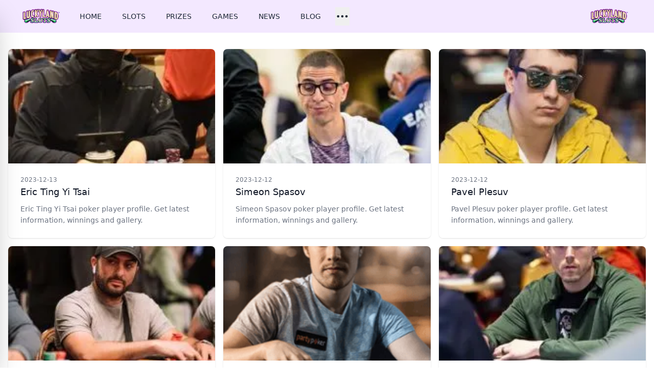

--- FILE ---
content_type: text/html; charset=utf-8
request_url: https://luckylandonline.com/tags/global-poker-index-rankings/page/5/
body_size: 5780
content:
<!doctype html>
<html lang="en">
<head>
  <meta charset="UTF-8" />
  <meta name="viewport" content="width=device-width, initial-scale=1.0" />
  <meta name="description" content="LuckyLand Slots Online No Purchase Necessary. Void where prohibited by law. See Terms and Conditions. Spin, Win, Lucky, …">
  <meta property="og:site_name" content="LuckyLand Slots Online" />
  <meta property="og:locale" content="en_US" />
  <meta property="og:type" content="website" /><meta name="robots" content="index, follow" />
  <meta name="googlebot" content="index, follow, max-snippet:-1, max-image-preview:large, max-video-preview:-1" />
  <meta name="bingbot" content="index, follow, max-snippet:-1, max-image-preview:large, max-video-preview:-1" /><link rel="canonical" href="https://luckylandonline.com/tags/global-poker-index-rankings/page/5/" />
  <meta property="og:updated_time" content="2024-01-08T21:30:35.317162068+00:00" />
  <meta property="og:url" content="https://luckylandonline.com/tags/global-poker-index-rankings/page/5/" />
  <meta name="twitter:url" content="https://luckylandonline.com/tags/global-poker-index-rankings/page/5/" />
  <meta property="og:description" content="LuckyLand Slots Online No Purchase Necessary. Void where prohibited by law. See Terms and Conditions. Spin, Win, Lucky, Fun, Free, Slots, Games, Sweeps Coin, cash prizes, cashout legally" />
  <meta name="twitter:description" content="LuckyLand Slots Online No Purchase Necessary. Void where prohibited by law. See Terms and Conditions. Spin, Win, Lucky, Fun, Free, Slots, Games, Sweeps Coin, cash prizes, cashout legally" />
  <meta property="og:title" content="LuckyLand Slots Online" />
  <meta name="twitter:title" content="LuckyLand Slots Online" />

<title>LuckyLand Slots Online | LuckyLand Slots Online No Purchase Necessary. Void where prohibited by law. See Terms and Conditions. Spin, Win, Lucky, Fun, Free, Slots, Games, Sweeps Coin, cash prizes, cashout legally</title>
<link rel="icon" type="image/png" href="https://luckylandonline.com/icons/lucyland-slots-favicon.png" />

<script src="https://cdn.tailwindcss.com"></script>

<style type="text/css">
  #page-content {  }
  #page-content h1 ,#page-content h2 ,#page-content h3 ,#page-content h4 , #page-content h5  { font-size: 1.1rem;font-weight: bold; color: #0055A4; }
  #page-content p { padding: 0.8rem 0rem; }
  #page-content b ,#page-content strong { font-weight: bold; }
  #page-content a { font-weight: bold; color: #CF142B;}
  #page-content img { padding: 0.8rem 0rem; }
</style>
<link rel="alternate" type="application/atom+xml" title="LuckyLand Slots Online Atom/RSS Feed" href="https://luckylandonline.com/atom.xml" />
<script async src="https://www.googletagmanager.com/gtag/js?id=G-J57GTVSGFE"></script>
  <script>
    window.dataLayer = window.dataLayer || [];
    function gtag(){dataLayer.push(arguments);}
    gtag('js', new Date());

    gtag('config', 'G-J57GTVSGFE');
  </script>
<script type="text/javascript">
    (function(c,l,a,r,i,t,y){
        c[a]=c[a]||function(){(c[a].q=c[a].q||[]).push(arguments)};
        t=l.createElement(r);t.async=1;t.src="https://www.clarity.ms/tag/"+i;
        y=l.getElementsByTagName(r)[0];y.parentNode.insertBefore(t,y);
    })(window, document, "clarity", "script", "jrqez37fy2");
</script>
</head>
<body class="dark:bg-gray-700 flex flex-col h-screen justify-between">
  <nav id="navbar" class="bg-purple-100 dark:bg-gray-800">
    <div class="max-w-7xl mx-auto px-2 sm:px-6 lg:px-8">
      <div class="relative flex items-center justify-between h-16">
        <div class="flex items-center sm:hidden">
          <!-- Mobile menu button-->
          <button id="toggle-mobile-menu" type="button" class="inline-flex items-center justify-center p-2 rounded-md text-gray-400 hover:text-white hover:bg-purple-700 focus:outline-none focus:ring-2 focus:ring-inset focus:ring-white" aria-controls="mobile-menu" aria-expanded="false">
            <span class="sr-only">Open main menu</span>
            <svg class="block h-6 w-6" xmlns="http://www.w3.org/2000/svg" fill="none" viewBox="0 0 24 24" stroke="currentColor" aria-hidden="true">
              <path stroke-linecap="round" stroke-linejoin="round" stroke-width="2" d="M4 6h16M4 12h16M4 18h16" />
            </svg>
            <svg class="hidden h-6 w-6" xmlns="http://www.w3.org/2000/svg" fill="none" viewBox="0 0 24 24" stroke="currentColor" aria-hidden="true">
              <path stroke-linecap="round" stroke-linejoin="round" stroke-width="2" d="M6 18L18 6M6 6l12 12" />
            </svg>
          </button>
        </div>
        <div class="flex-1 flex items-center">
          <div class="flex-shrink-0 flex items-center ml-2">
          <div class="flex flex-shrink-0 items-center">
            <a href="https://luckylandonline.com" class="text-xl text-gray-800 dark:text-white"><img class="h-8 w-auto" src=" &#x2F;icons&#x2F;lucyland-slots-logo.png" alt="LuckyLand Slots Online"></a>
          </div>
          </div>
          <div class="hidden sm:block sm:ml-6">
            <div class="nav-links flex space-x-4">
                    <a href="/" class="text-gray-800 dark:text-gray-300 hover:bg-purple-700 hover:text-white px-3 py-2 rounded-md text-sm font-medium">HOME</a>
                    <a href="/slots" class="text-gray-800 dark:text-gray-300 hover:bg-purple-700 hover:text-white px-3 py-2 rounded-md text-sm font-medium">SLOTS</a>
                    <a href="/prizes" class="text-gray-800 dark:text-gray-300 hover:bg-purple-700 hover:text-white px-3 py-2 rounded-md text-sm font-medium">PRIZES</a>
                    <a href="/games" class="text-gray-800 dark:text-gray-300 hover:bg-purple-700 hover:text-white px-3 py-2 rounded-md text-sm font-medium">GAMES</a>
                    <a href="/news" class="text-gray-800 dark:text-gray-300 hover:bg-purple-700 hover:text-white px-3 py-2 rounded-md text-sm font-medium">NEWS</a>
                    <a href="/blog" class="text-gray-800 dark:text-gray-300 hover:bg-purple-700 hover:text-white px-3 py-2 rounded-md text-sm font-medium">BLOG</a>
              <!-- Button (sidebar) -->
              <button id="toggle-sidebar">
                <svg class="w-7 h-7 text-gray-800 dark:text-gray-300" fill="none" stroke="currentColor" viewBox="0 0 24 24" xmlns="http://www.w3.org/2000/svg">
                  <path stroke-linecap="round" stroke-linejoin="round" stroke-width="2" d="M5 12h.01M12 12h.01M19 12h.01M6 12a1 1 0 11-2 0 1 1 0 012 0zm7 0a1 1 0 11-2 0 1 1 0 012 0zm7 0a1 1 0 11-2 0 1 1 0 012 0z"></path>
                </svg>
              </button>
            </div>
          </div>


          <div class="flex ml-auto relative items-center sm:mr-4">
            <a href=""><img class="h-8 w-auto" src="/icons/lucyland-slots-logo.png" alt="LuckyLand Slots Online"></a>
          </div>

          
        <!-- Sidebar Menu -->
          <div id="sidebar" class="nav-links -translate-x-full flex flex-col pt-6 p-2 text-2xl text-black dark:text-gray-200 bg-gray-200 dark:bg-gray-900 transform top-0 left-0 w-64 bg-white fixed h-full overflow-auto ease-in-out transition-all duration-300 z-30 shadow-2xl">
            <a href="/categories" class="text-gray-800 dark:text-gray-300 hover:bg-gray-700 hover:text-white px-3 py-2 rounded-md text-sm font-medium">Categories</a>
            <a href="/tags" class="text-gray-800 dark:text-gray-300 hover:bg-gray-700 hover:text-white px-3 py-2 rounded-md text-sm font-medium">Tags</a>
          </div>
        </div>
      </div>
    </div>

    <!-- Mobile menu -->
    <div id="mobile-menu" class="sm:hidden fixed z-10 overflow-hidden">
      <div class="nav-links flex flex-col space-y-4 items-center w-screen dark:bg-gray-800 transition-all ease-out duration-500 h-0">
        <a href="/" class="text-gray-800 dark:text-gray-300 hover:bg-gray-700 hover:text-white px-3 py-2 rounded-md text-sm font-medium">HOME</a>
        <a href="/slots" class="text-gray-800 dark:text-gray-300 hover:bg-gray-700 hover:text-white px-3 py-2 rounded-md text-sm font-medium">SLOTS</a>
        <a href="/prizes" class="text-gray-800 dark:text-gray-300 hover:bg-gray-700 hover:text-white px-3 py-2 rounded-md text-sm font-medium">PRIZES</a>
        <a href="/games" class="text-gray-800 dark:text-gray-300 hover:bg-gray-700 hover:text-white px-3 py-2 rounded-md text-sm font-medium">GAMES</a>
        <a href="/news" class="text-gray-800 dark:text-gray-300 hover:bg-gray-700 hover:text-white px-3 py-2 rounded-md text-sm font-medium">NEWS</a>
        <a href="/blog" class="text-gray-800 dark:text-gray-300 hover:bg-gray-700 hover:text-white px-3 py-2 rounded-md text-sm font-medium">BLOG</a>
        <a href="/categories" class="text-gray-800 dark:text-gray-300 hover:bg-gray-700 hover:text-white px-3 py-2 rounded-md text-sm font-medium">Categories</a>
        <a href="/tags" class="text-gray-800 dark:text-gray-300 hover:bg-gray-700 hover:text-white px-3 py-2 rounded-md text-sm font-medium">Tags</a>
      </div>
    </div>
  </nav>
  
  
  <main class="max-w-7xl mx-auto text-black dark:text-gray-200 w-full mb-auto">
    

<div class="container mx-auto px-4 mt-8">
  <div class="grid grid-cols-1 md:grid-cols-2 lg:grid-cols-3 gap-4 mb-4">
    <div>
      <article class="overflow-hidden rounded-lg shadow transition hover:shadow-lg">
        <a href="https://luckylandonline.com/poker-players/global-poker-index-rankings/202312/eric-ting-y-it-competition/"><img alt="Eric Ting Yi Tsai" src="https://i1.wp.com/pnimg.net/w/poker-players/5/617/263da2dfcf.jpg" class="h-56 w-full object-cover"/></a>
        <div class="bg-white p-4 sm:p-6">
          <time datetime="2023-12-13" class="block text-xs text-gray-500 "> 2023-12-13 </time>
          <a href="https://luckylandonline.com/poker-players/global-poker-index-rankings/202312/eric-ting-y-it-competition/" title="Eric Ting Yi Tsai"><h3 class="mt-0.5 text-lg text-gray-900 capitalize truncate"> Eric Ting Yi Tsai</h3> </a>
          <p class="mt-2 line-clamp-2 text-sm/relaxed text-gray-500">Eric Ting Yi Tsai poker player profile. Get latest information, winnings and gallery.</p>
        </div>
      </article>
    </div>
    <div>
      <article class="overflow-hidden rounded-lg shadow transition hover:shadow-lg">
        <a href="https://luckylandonline.com/poker-players/global-poker-index-rankings/202312/simeon-spasov/"><img alt="Simeon Spasov" src="https://i1.wp.com/pnimg.net/w/poker-players/5/5b6/38f8b588e5.jpg" class="h-56 w-full object-cover"/></a>
        <div class="bg-white p-4 sm:p-6">
          <time datetime="2023-12-12" class="block text-xs text-gray-500 "> 2023-12-12 </time>
          <a href="https://luckylandonline.com/poker-players/global-poker-index-rankings/202312/simeon-spasov/" title="Simeon Spasov"><h3 class="mt-0.5 text-lg text-gray-900 capitalize truncate"> Simeon Spasov</h3> </a>
          <p class="mt-2 line-clamp-2 text-sm/relaxed text-gray-500">Simeon Spasov poker player profile. Get latest information, winnings and gallery.</p>
        </div>
      </article>
    </div>
    <div>
      <article class="overflow-hidden rounded-lg shadow transition hover:shadow-lg">
        <a href="https://luckylandonline.com/poker-players/global-poker-index-rankings/202312/pavel-plesuv/"><img alt="Pavel Plesuv" src="https://i1.wp.com/pnimg.net/w/poker-players/5/5a8/f29033e402.jpg" class="h-56 w-full object-cover"/></a>
        <div class="bg-white p-4 sm:p-6">
          <time datetime="2023-12-12" class="block text-xs text-gray-500 "> 2023-12-12 </time>
          <a href="https://luckylandonline.com/poker-players/global-poker-index-rankings/202312/pavel-plesuv/" title="Pavel Plesuv"><h3 class="mt-0.5 text-lg text-gray-900 capitalize truncate"> Pavel Plesuv</h3> </a>
          <p class="mt-2 line-clamp-2 text-sm/relaxed text-gray-500">Pavel Plesuv poker player profile. Get latest information, winnings and gallery.</p>
        </div>
      </article>
    </div>
    <div>
      <article class="overflow-hidden rounded-lg shadow transition hover:shadow-lg">
        <a href="https://luckylandonline.com/poker-players/global-poker-index-rankings/202312/justin-zaki/"><img alt="Justin Zaki" src="https://i1.wp.com/pnimg.net/w/poker-players/5/632/adb308a079.jpg" class="h-56 w-full object-cover"/></a>
        <div class="bg-white p-4 sm:p-6">
          <time datetime="2023-12-12" class="block text-xs text-gray-500 "> 2023-12-12 </time>
          <a href="https://luckylandonline.com/poker-players/global-poker-index-rankings/202312/justin-zaki/" title="Justin Zaki"><h3 class="mt-0.5 text-lg text-gray-900 capitalize truncate"> Justin Zaki</h3> </a>
          <p class="mt-2 line-clamp-2 text-sm/relaxed text-gray-500">Justin Zaki poker player profile. Get latest information, winnings and gallery.</p>
        </div>
      </article>
    </div>
    <div>
      <article class="overflow-hidden rounded-lg shadow transition hover:shadow-lg">
        <a href="https://luckylandonline.com/poker-players/global-poker-index-rankings/202312/joni-jouhkimainen/"><img alt="Joni Jouhkimainen" src="https://i1.wp.com/pnimg.net/w/poker-players/5/607/5747da81d4.png" class="h-56 w-full object-cover"/></a>
        <div class="bg-white p-4 sm:p-6">
          <time datetime="2023-12-12" class="block text-xs text-gray-500 "> 2023-12-12 </time>
          <a href="https://luckylandonline.com/poker-players/global-poker-index-rankings/202312/joni-jouhkimainen/" title="Joni Jouhkimainen"><h3 class="mt-0.5 text-lg text-gray-900 capitalize truncate"> Joni Jouhkimainen</h3> </a>
          <p class="mt-2 line-clamp-2 text-sm/relaxed text-gray-500">Joni Jouhkimainen poker player profile. Get latest information, winnings and gallery.</p>
        </div>
      </article>
    </div>
    <div>
      <article class="overflow-hidden rounded-lg shadow transition hover:shadow-lg">
        <a href="https://luckylandonline.com/poker-players/global-poker-index-rankings/202312/alex-foxen/"><img alt="Alex Foxen" src="https://i1.wp.com/pnimg.net/w/poker-players/5/628/5547c69c36.jpg" class="h-56 w-full object-cover"/></a>
        <div class="bg-white p-4 sm:p-6">
          <time datetime="2023-12-12" class="block text-xs text-gray-500 "> 2023-12-12 </time>
          <a href="https://luckylandonline.com/poker-players/global-poker-index-rankings/202312/alex-foxen/" title="Alex Foxen"><h3 class="mt-0.5 text-lg text-gray-900 capitalize truncate"> Alex Foxen</h3> </a>
          <p class="mt-2 line-clamp-2 text-sm/relaxed text-gray-500">Alex Foxen poker player profile. Get latest information, winnings and gallery.</p>
        </div>
      </article>
    </div>
    <div>
      <article class="overflow-hidden rounded-lg shadow transition hover:shadow-lg">
        <a href="https://luckylandonline.com/poker-players/global-poker-index-rankings/202312/daniel-negreanu/"><img alt="Daniel Negreanu" src="https://i1.wp.com/pnimg.net/w/poker-players/5/647/8263dcc583.jpg" class="h-56 w-full object-cover"/></a>
        <div class="bg-white p-4 sm:p-6">
          <time datetime="2023-12-12" class="block text-xs text-gray-500 "> 2023-12-12 </time>
          <a href="https://luckylandonline.com/poker-players/global-poker-index-rankings/202312/daniel-negreanu/" title="Daniel Negreanu"><h3 class="mt-0.5 text-lg text-gray-900 capitalize truncate"> Daniel Negreanu</h3> </a>
          <p class="mt-2 line-clamp-2 text-sm/relaxed text-gray-500">Daniel Negreanu poker player profile. Get latest information, winnings and gallery.</p>
        </div>
      </article>
    </div>
    <div>
      <article class="overflow-hidden rounded-lg shadow transition hover:shadow-lg">
        <a href="https://luckylandonline.com/poker-players/global-poker-index-rankings/202312/ethan-yau/"><img alt="Ethan Yau" src="https://i1.wp.com/pnimg.net/w/poker-players/5/64f/087fd1ed93.jpg" class="h-56 w-full object-cover"/></a>
        <div class="bg-white p-4 sm:p-6">
          <time datetime="2023-12-11" class="block text-xs text-gray-500 "> 2023-12-11 </time>
          <a href="https://luckylandonline.com/poker-players/global-poker-index-rankings/202312/ethan-yau/" title="Ethan Yau"><h3 class="mt-0.5 text-lg text-gray-900 capitalize truncate"> Ethan Yau</h3> </a>
          <p class="mt-2 line-clamp-2 text-sm/relaxed text-gray-500">Ethan Yau poker player profile. Get latest information, winnings and gallery.</p>
        </div>
      </article>
    </div>
    <div>
      <article class="overflow-hidden rounded-lg shadow transition hover:shadow-lg">
        <a href="https://luckylandonline.com/poker-players/global-poker-index-rankings/202312/daniel-rezaei/"><img alt="Daniel Rezaei" src="https://i1.wp.com/pnimg.net/w/poker-players/5/5a9/5fb517087a.jpg" class="h-56 w-full object-cover"/></a>
        <div class="bg-white p-4 sm:p-6">
          <time datetime="2023-12-11" class="block text-xs text-gray-500 "> 2023-12-11 </time>
          <a href="https://luckylandonline.com/poker-players/global-poker-index-rankings/202312/daniel-rezaei/" title="Daniel Rezaei"><h3 class="mt-0.5 text-lg text-gray-900 capitalize truncate"> Daniel Rezaei</h3> </a>
          <p class="mt-2 line-clamp-2 text-sm/relaxed text-gray-500">Daniel Rezaei poker player profile. Get latest information, winnings and gallery.</p>
        </div>
      </article>
    </div> 
  </div>
</div>


  </main>

  


<ol class="flex justify-center gap-1 text-xs font-medium">
  <li> 
    <a href="https:&#x2F;&#x2F;luckylandonline.com&#x2F;tags&#x2F;global-poker-index-rankings&#x2F;page&#x2F;4&#x2F;" class="inline-flex h-8 w-8 items-center justify-center rounded border border-gray-100 bg-white text-gray-900 rtl:rotate-180"> <span class="sr-only">Prev Page</span> <svg xmlns="http://www.w3.org/2000/svg" class="h-3 w-3" viewBox="0 0 20 20" fill="currentColor"> <path fill-rule="evenodd" d="M12.707 5.293a1 1 0 010 1.414L9.414 10l3.293 3.293a1 1 0 01-1.414 1.414l-4-4a1 1 0 010-1.414l4-4a1 1 0 011.414 0z" clip-rule="evenodd" /> </svg> </a> 
  </li>
   <li><a href="https://luckylandonline.com/tags/global-poker-index-rankings/page/2" class="block h-8 w-8 rounded border border-gray-100 bg-white text-center leading-8 text-gray-900" >2</a></li>
   <li><a href="https://luckylandonline.com/tags/global-poker-index-rankings/page/3" class="block h-8 w-8 rounded border border-gray-100 bg-white text-center leading-8 text-gray-900" >3</a></li>
   <li><a href="https://luckylandonline.com/tags/global-poker-index-rankings/page/4" class="block h-8 w-8 rounded border border-gray-100 bg-white text-center leading-8 text-gray-900" >4</a></li>
   <li><a href="https://luckylandonline.com/tags/global-poker-index-rankings/page/5" class="block h-8 w-8 rounded border-blue-600 bg-blue-600 text-center leading-8 text-white" >5</a></li>
   <li><a href="https://luckylandonline.com/tags/global-poker-index-rankings/page/6" class="block h-8 w-8 rounded border border-gray-100 bg-white text-center leading-8 text-gray-900" >6</a></li>
   <li><a href="https://luckylandonline.com/tags/global-poker-index-rankings/page/7" class="block h-8 w-8 rounded border border-gray-100 bg-white text-center leading-8 text-gray-900" >7</a></li>
   <li><a href="https://luckylandonline.com/tags/global-poker-index-rankings/page/8" class="block h-8 w-8 rounded border border-gray-100 bg-white text-center leading-8 text-gray-900" >8</a></li>
  <li>
    <a href="https:&#x2F;&#x2F;luckylandonline.com&#x2F;tags&#x2F;global-poker-index-rankings&#x2F;page&#x2F;6&#x2F;" class="inline-flex h-8 w-8 items-center justify-center rounded border border-gray-100 bg-white text-gray-900 rtl:rotate-180"> <span class="sr-only">Next Page</span> <svg xmlns="http://www.w3.org/2000/svg" class="h-3 w-3" viewBox="0 0 20 20" fill="currentColor"> <path fill-rule="evenodd" d="M7.293 14.707a1 1 0 010-1.414L10.586 10 7.293 6.707a1 1 0 011.414-1.414l4 4a1 1 0 010 1.414l-4 4a1 1 0 01-1.414 0z" clip-rule="evenodd"/> </svg> </a> 
  </li> 
</ol>



  <footer class="bg-white">
  <div
    class="mx-auto max-w-screen-xl space-y-8 px-4 py-16 sm:px-6 lg:space-y-16 lg:px-8"
  >
    <div class="grid grid-cols-1 gap-8 lg:grid-cols-3">
      <div>
        <div class="text-teal-600 flex justify-between">
          <a href="https://luckylandonline.com" class="text-xl text-gray-800 dark:text-white"><img class="h-8 w-auto" src=" &#x2F;icons&#x2F;lucyland-slots-logo.png" alt="LuckyLand Slots Online"></a>
          <a href=""><img class="h-8 w-auto animate-bounce" src="/icons/lucyland-slots-logo.png" alt="LuckyLand Slots Online"></a>
        </div>
        <p class="mt-4 text-gray-500 text-justify">
          LuckyLand Slots Online No Purchase Necessary. Void where prohibited by law. See Terms and Conditions. Spin, Win, Lucky, Fun, Free, Slots, Games, Sweeps Coin, cash prizes, cashout legally
        </p>
        <ul class="mt-8 flex gap-6">
          <li>
            <a href=" https:&#x2F;&#x2F;www.facebook.com&#x2F;luckyland" rel="noreferrer"target="_blank"class="text-gray-700 transition hover:opacity-75"> <span class="sr-only">Facebook</span>
              <svg class="h-6 w-6"  fill="purple" viewBox="0 0 24 24"aria-hidden="true"> <path fill-rule="evenodd"d="M22 12c0-5.523-4.477-10-10-10S2 6.477 2 12c0 4.991 3.657 9.128 8.438 9.878v-6.987h-2.54V12h2.54V9.797c0-2.506 1.492-3.89 3.777-3.89 1.094 0 2.238.195 2.238.195v2.46h-1.26c-1.243 0-1.63.771-1.63 1.562V12h2.773l-.443 2.89h-2.33v6.988C18.343 21.128 22 16.991 22 12z"clip-rule="evenodd"/> </svg> 
            </a>
          </li>
          <li>
            <a href=" https:&#x2F;&#x2F;instagram.com&#x2F;luckyland" rel="noreferrer" target="_blank" class="text-gray-700 transition hover:opacity-75"> <span class="sr-only">Instagram</span>
              <svg class="h-6 w-6"  fill="purple" viewBox="0 0 24 24" aria-hidden="true"> <path fill-rule="evenodd" d="M12.315 2c2.43 0 2.784.013 3.808.06 1.064.049 1.791.218 2.427.465a4.902 4.902 0 011.772 1.153 4.902 4.902 0 011.153 1.772c.247.636.416 1.363.465 2.427.048 1.067.06 1.407.06 4.123v.08c0 2.643-.012 2.987-.06 4.043-.049 1.064-.218 1.791-.465 2.427a4.902 4.902 0 01-1.153 1.772 4.902 4.902 0 01-1.772 1.153c-.636.247-1.363.416-2.427.465-1.067.048-1.407.06-4.123.06h-.08c-2.643 0-2.987-.012-4.043-.06-1.064-.049-1.791-.218-2.427-.465a4.902 4.902 0 01-1.772-1.153 4.902 4.902 0 01-1.153-1.772c-.247-.636-.416-1.363-.465-2.427-.047-1.024-.06-1.379-.06-3.808v-.63c0-2.43.013-2.784.06-3.808.049-1.064.218-1.791.465-2.427a4.902 4.902 0 011.153-1.772A4.902 4.902 0 015.45 2.525c.636-.247 1.363-.416 2.427-.465C8.901 2.013 9.256 2 11.685 2h.63zm-.081 1.802h-.468c-2.456 0-2.784.011-3.807.058-.975.045-1.504.207-1.857.344-.467.182-.8.398-1.15.748-.35.35-.566.683-.748 1.15-.137.353-.3.882-.344 1.857-.047 1.023-.058 1.351-.058 3.807v.468c0 2.456.011 2.784.058 3.807.045.975.207 1.504.344 1.857.182.466.399.8.748 1.15.35.35.683.566 1.15.748.353.137.882.3 1.857.344 1.054.048 1.37.058 4.041.058h.08c2.597 0 2.917-.01 3.96-.058.976-.045 1.505-.207 1.858-.344.466-.182.8-.398 1.15-.748.35-.35.566-.683.748-1.15.137-.353.3-.882.344-1.857.048-1.055.058-1.37.058-4.041v-.08c0-2.597-.01-2.917-.058-3.96-.045-.976-.207-1.505-.344-1.858a3.097 3.097 0 00-.748-1.15 3.098 3.098 0 00-1.15-.748c-.353-.137-.882-.3-1.857-.344-1.023-.047-1.351-.058-3.807-.058zM12 6.865a5.135 5.135 0 110 10.27 5.135 5.135 0 010-10.27zm0 1.802a3.333 3.333 0 100 6.666 3.333 3.333 0 000-6.666zm5.338-3.205a1.2 1.2 0 110 2.4 1.2 1.2 0 010-2.4z"clip-rule="evenodd"/> </svg> 
            </a>
          </li>
          <li>
            <a href=" https:&#x2F;&#x2F;twitter.com&#x2F;luckyland" rel="noreferrer" target="_blank" class="text-gray-700 transition hover:opacity-75"> <span class="sr-only">Twitter</span>
              <svg class="h-6 w-6"  fill="purple" viewBox="0 0 24 24" aria-hidden="true"> <path d="M8.29 20.251c7.547 0 11.675-6.253 11.675-11.675 0-.178 0-.355-.012-.53A8.348 8.348 0 0022 5.92a8.19 8.19 0 01-2.357.646 4.118 4.118 0 001.804-2.27 8.224 8.224 0 01-2.605.996 4.107 4.107 0 00-6.993 3.743 11.65 11.65 0 01-8.457-4.287 4.106 4.106 0 001.27 5.477A4.072 4.072 0 012.8 9.713v.052a4.105 4.105 0 003.292 4.022 4.095 4.095 0 01-1.853.07 4.108 4.108 0 003.834 2.85A8.233 8.233 0 012 18.407a11.616 11.616 0 006.29 1.84"/> </svg> 
            </a>
          </li>
          <li>
            <a href=" https:&#x2F;&#x2F;www.youtube.com&#x2F;@luckyland&#x2F;" rel="noreferrer" target="_blank" class="text-gray-700 transition hover:opacity-75"> <span class="sr-only">Twitter</span>
             <svg class="h-6 w-6"  fill="purple" version="1.1" xmlns="http://www.w3.org/2000/svg" xmlns:xlink="http://www.w3.org/1999/xlink" viewBox="-143 145 512 512" xml:space="preserve"><g id="SVGRepo_bgCarrier" stroke-width="0"></g><g id="SVGRepo_tracerCarrier" stroke-linecap="round" stroke-linejoin="round"></g><g id="SVGRepo_iconCarrier"> <g> <polygon points="78.9,450.3 162.7,401.1 78.9,351.9 "></polygon> <path d="M113,145c-141.4,0-256,114.6-256,256s114.6,256,256,256s256-114.6,256-256S254.4,145,113,145z M241,446.8L241,446.8 c0,44.1-44.1,44.1-44.1,44.1H29.1c-44.1,0-44.1-44.1-44.1-44.1v-91.5c0-44.1,44.1-44.1,44.1-44.1h167.8c44.1,0,44.1,44.1,44.1,44.1 V446.8z"></path> </g> </g></svg>
            </a>
          </li>
          <li>
            <a href=" https:&#x2F;&#x2F;t.me&#x2F;luckyland" rel="noreferrer" target="_blank" class="text-gray-700 transition hover:opacity-75"> <span class="sr-only">Twitter</span>
             <svg class="h-6 w-6"  fill="purple" xmlns="http://www.w3.org/2000/svg"><g id="SVGRepo_bgCarrier" stroke-width="0"></g><g id="SVGRepo_tracerCarrier" stroke-linecap="round" stroke-linejoin="round"></g><g id="SVGRepo_iconCarrier"><path d="m12 0c-6.627 0-12 5.373-12 12s5.373 12 12 12 12-5.373 12-12c0-6.627-5.373-12-12-12zm5.894 8.221-1.97 9.28c-.145.658-.537.818-1.084.508l-3-2.21-1.446 1.394c-.14.18-.357.295-.6.295-.002 0-.003 0-.005 0l.213-3.054 5.56-5.022c.24-.213-.054-.334-.373-.121l-6.869 4.326-2.96-.924c-.64-.203-.658-.64.135-.954l11.566-4.458c.538-.196 1.006.128.832.941z"></path></g></svg>
            </a>
          </li>
        </ul>
      </div>

      <div class="grid grid-cols-1 gap-8 sm:grid-cols-2 lg:col-span-2 lg:grid-cols-4" > 
        <div>
        <p class="font-medium text-gray-900">Luckyland Services</p>
          <ul class="mt-6 space-y-4 text-sm">
            <li> <a href="/luckyland-terms" class="text-gray-700 transition hover:opacity-75"> Luckyland terms </a> </li>
            <li> <a href="/luckyland-support" class="text-gray-700 transition hover:opacity-75"> Luckyland Support </a> </li>
            <li> <a href="/luckyland-review" class="text-gray-700 transition hover:opacity-75"> Luckyland Review </a> </li>
          
          </ul>
        </div> 
        <div>
        <p class="font-medium text-gray-900">Luckyland Slots</p>
          <ul class="mt-6 space-y-4 text-sm">
            <li> <a href="/about-luckyland" class="text-gray-700 transition hover:opacity-75"> About Luckyland </a> </li>
            <li> <a href="/luckyland-team" class="text-gray-700 transition hover:opacity-75"> Luckyland Team </a> </li>
            <li> <a href="/luckyland-product" class="text-gray-700 transition hover:opacity-75"> Product Review </a> </li>
          
          </ul>
        </div> 
        <div>
        <p class="font-medium text-gray-900">Slots Links</p>
          <ul class="mt-6 space-y-4 text-sm">
            <li> <a href="/contact-luckyland" class="text-gray-700 transition hover:opacity-75"> Contact Luckyland </a> </li>
            <li> <a href="/luckyland-faqs" class="text-gray-700 transition hover:opacity-75"> Luckyland FAQs </a> </li>
            <li> <a href="/live-chat-luckyland" class="text-gray-700 transition hover:opacity-75"> Luckyland Live Chat </a> </li>
          
          </ul>
        </div> 
        <div>
        <p class="font-medium text-gray-900">Slots Legal</p>
          <ul class="mt-6 space-y-4 text-sm">
            <li> <a href="/luckyland-toc" class="text-gray-700 transition hover:opacity-75"> Terms and Conditions </a> </li>
            <li> <a href="/luckyland-policy" class="text-gray-700 transition hover:opacity-75"> Luckyland Policy </a> </li>
            <li> <a href="/faqs/" class="text-gray-700 transition hover:opacity-75"> Luckyland FAQs list </a> </li>
          
          </ul>
        </div>

      </div>
    </div>

    <p class="text-xs text-gray-500">
      &copy; 2024. LuckyLand Slots Online. All rights reserved.
    </p>
  </div>
</footer>

  <!------------------------- SCRIPTS ------------------------->
  <script defer src="/js/main.js"></script>
  
  
    <script defer src="/js/lang.js"></script>
  
  
    <script async src=""
     crossorigin="anonymous"></script>
  
  
  
<script defer src="https://static.cloudflareinsights.com/beacon.min.js/vcd15cbe7772f49c399c6a5babf22c1241717689176015" integrity="sha512-ZpsOmlRQV6y907TI0dKBHq9Md29nnaEIPlkf84rnaERnq6zvWvPUqr2ft8M1aS28oN72PdrCzSjY4U6VaAw1EQ==" data-cf-beacon='{"version":"2024.11.0","token":"0e5c86bcc4564301a99b603af4e46a1b","r":1,"server_timing":{"name":{"cfCacheStatus":true,"cfEdge":true,"cfExtPri":true,"cfL4":true,"cfOrigin":true,"cfSpeedBrain":true},"location_startswith":null}}' crossorigin="anonymous"></script>
</body>
</html>
